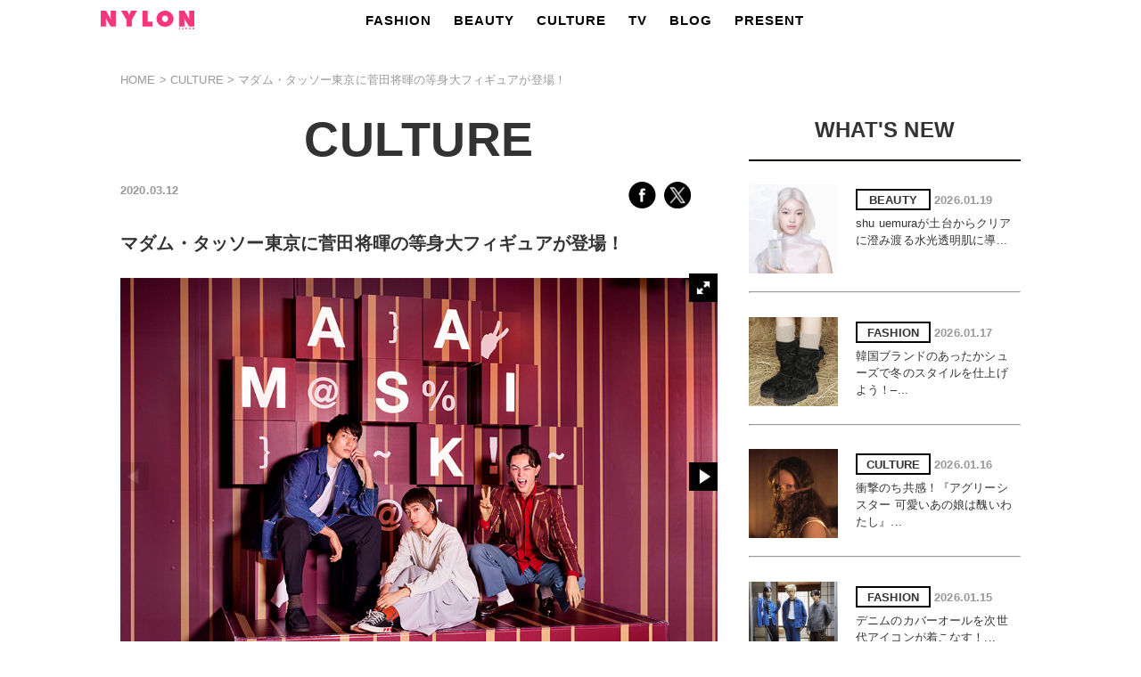

--- FILE ---
content_type: text/html; charset=UTF-8
request_url: https://www.nylon.jp/lifestyle/294.html
body_size: 9955
content:
<!DOCTYPE html PUBLIC "-//W3C//DTD XHTML 1.0 Transitional//EN" "http://www.w3.org/TR/xhtml1/DTD/xhtml1-transitional.dtd">
<html xmlns="http://www.w3.org/1999/xhtml"><head>
<meta http-equiv="Content-Type" content="text/html; charset=utf-8" />
<meta http-equiv="Content-Type: application/json; charset=UTF-8" />
<meta name="keywords" content="NYLON JAPAN,ナイロンジャパン,ブログ,水原希子,ファッション,ビューティー,カルチャー,通販,洋服,服,レディース" />
<!-- ogp -->
<meta property="og:title" content="マダム・タッソー東京に菅田将暉の等身大フィギュアが登場！" >
<meta property="og:type" content="article" />
<meta property="og:description" content="ニューヨーク生まれのキュートでROCKでオシャレなファッションマガジン『NYLON JAPAN』。見るだけでキュンとしちゃうような、可愛くてクールなファッション・ビューティ・スナップ・音楽・映画・アートなどの最新情報がギュッと詰まったスクラップマガジンです！">
<meta property="og:url" content="https://www.nylon.jp/lifestyle/294.html"/>
<meta property="og:image" content="https://www.nylon.jp/uploads/2020/03/2c31edada1d84c08913146f12c02b5c5.jpg">
<meta property="og:site_name" content="NYLON JAPAN" >
<meta property="fb:app_id" content="502325993169126" />
<meta property="fb:page_id" content="112549588780666" />
<!-- //ogp -->
<!-- Twitter Card  -->
<meta name="twitter:card" content="summary_large_image">
<meta name="twitter:site" content="@NYLONJAPAN">
<meta name="twitter:creator" content="@NYLONJAPAN">
<meta name="twitter:title" content="マダム・タッソー東京に菅田将暉の等身大フィギュアが登場！" />
<meta name="twitter:description" content="ニューヨーク生まれのキュートでROCKでオシャレなファッションマガジン『NYLON JAPAN』。見るだけでキュンとしちゃうような、可愛くてクールなファッション・ビューティ・スナップ・音楽・映画・アートなどの最新情報がギュッと詰まったスクラップマガジンです！">
<meta name="twitter:image" content="https://www.nylon.jp/uploads/2020/03/2c31edada1d84c08913146f12c02b5c5.jpg" />
<!-- //Twitter Card -->
<title>マダム・タッソー東京に菅田将暉の等身大フィギュアが登場！ - NYLON JAPAN</title>

<link rel="canonical" href="https://www.nylon.jp/lifestyle/294.html" />
<link rel="stylesheet" href="https://storage.googleapis.com/nylonjapan/lib/pc/reset.css" />
<link rel="stylesheet" href="https://storage.googleapis.com/nylonjapan/lib/pc/style.css" />
<link rel="stylesheet" href="https://storage.googleapis.com/nylonjapan/lib/pc/stylenew.css?054" />
<link rel="stylesheet" href="https://storage.googleapis.com/nylonjapan/lib/pc/common.css" />
<link href="https://storage.googleapis.com/nylonjapan/lib/pc/fotorama.css?1" rel="stylesheet">

<script type="text/javascript" src="//www.google.com/jsapi"></script>
<script type="text/javascript">google.load('jquery', '1.8')</script>
<script src="//ajax.googleapis.com/ajax/libs/jquery/1.8.3/jquery.min.js"></script>
<link rel="apple-touch-icon-precomposed" href="https://www.nylon.jp/images/apple-touch-icon-precomposed.png" />
<link rel="shortcut icon" href="https://www.nylon.jp/images/favicon.ico" type="https://www.nylon.jp/image/vnd.microsoft.icon">




<!-- Google Tag Manager -->
<script>(function(w,d,s,l,i){w[l]=w[l]||[];w[l].push({'gtm.start':
new Date().getTime(),event:'gtm.js'});var f=d.getElementsByTagName(s)[0],
j=d.createElement(s),dl=l!='dataLayer'?'&l='+l:'';j.async=true;j.src=
'//www.googletagmanager.com/gtm.js?id='+i+dl;f.parentNode.insertBefore(j,f);
})(window,document,'script','dataLayer','GTM-5VCBLQ5');</script>
<!--
<script async src="//www.googletagmanager.com/gtag/js?id=UA-16384540-1"></script>
    <script>
      window.dataLayer = window.dataLayer || [];
      function gtag(){dataLayer.push(arguments);}
      gtag('js', new Date());

      gtag('config', 'UA-16384540-1');
    </script>
-->
<!-- End Google Tag Manager -->
<script src="https://storage.googleapis.com/nylonjapan/lib/pc/jquery-scrolldepth/jquery.scrolldepth.min.js"></script>
<script>
$(function() {
  $.scrollDepth();
});
</script>

<style id='global-styles-inline-css' type='text/css'>
:root{--wp--preset--aspect-ratio--square: 1;--wp--preset--aspect-ratio--4-3: 4/3;--wp--preset--aspect-ratio--3-4: 3/4;--wp--preset--aspect-ratio--3-2: 3/2;--wp--preset--aspect-ratio--2-3: 2/3;--wp--preset--aspect-ratio--16-9: 16/9;--wp--preset--aspect-ratio--9-16: 9/16;--wp--preset--color--black: #000000;--wp--preset--color--cyan-bluish-gray: #abb8c3;--wp--preset--color--white: #ffffff;--wp--preset--color--pale-pink: #f78da7;--wp--preset--color--vivid-red: #cf2e2e;--wp--preset--color--luminous-vivid-orange: #ff6900;--wp--preset--color--luminous-vivid-amber: #fcb900;--wp--preset--color--light-green-cyan: #7bdcb5;--wp--preset--color--vivid-green-cyan: #00d084;--wp--preset--color--pale-cyan-blue: #8ed1fc;--wp--preset--color--vivid-cyan-blue: #0693e3;--wp--preset--color--vivid-purple: #9b51e0;--wp--preset--gradient--vivid-cyan-blue-to-vivid-purple: linear-gradient(135deg,rgb(6,147,227) 0%,rgb(155,81,224) 100%);--wp--preset--gradient--light-green-cyan-to-vivid-green-cyan: linear-gradient(135deg,rgb(122,220,180) 0%,rgb(0,208,130) 100%);--wp--preset--gradient--luminous-vivid-amber-to-luminous-vivid-orange: linear-gradient(135deg,rgb(252,185,0) 0%,rgb(255,105,0) 100%);--wp--preset--gradient--luminous-vivid-orange-to-vivid-red: linear-gradient(135deg,rgb(255,105,0) 0%,rgb(207,46,46) 100%);--wp--preset--gradient--very-light-gray-to-cyan-bluish-gray: linear-gradient(135deg,rgb(238,238,238) 0%,rgb(169,184,195) 100%);--wp--preset--gradient--cool-to-warm-spectrum: linear-gradient(135deg,rgb(74,234,220) 0%,rgb(151,120,209) 20%,rgb(207,42,186) 40%,rgb(238,44,130) 60%,rgb(251,105,98) 80%,rgb(254,248,76) 100%);--wp--preset--gradient--blush-light-purple: linear-gradient(135deg,rgb(255,206,236) 0%,rgb(152,150,240) 100%);--wp--preset--gradient--blush-bordeaux: linear-gradient(135deg,rgb(254,205,165) 0%,rgb(254,45,45) 50%,rgb(107,0,62) 100%);--wp--preset--gradient--luminous-dusk: linear-gradient(135deg,rgb(255,203,112) 0%,rgb(199,81,192) 50%,rgb(65,88,208) 100%);--wp--preset--gradient--pale-ocean: linear-gradient(135deg,rgb(255,245,203) 0%,rgb(182,227,212) 50%,rgb(51,167,181) 100%);--wp--preset--gradient--electric-grass: linear-gradient(135deg,rgb(202,248,128) 0%,rgb(113,206,126) 100%);--wp--preset--gradient--midnight: linear-gradient(135deg,rgb(2,3,129) 0%,rgb(40,116,252) 100%);--wp--preset--font-size--small: 13px;--wp--preset--font-size--medium: 20px;--wp--preset--font-size--large: 36px;--wp--preset--font-size--x-large: 42px;--wp--preset--spacing--20: 0.44rem;--wp--preset--spacing--30: 0.67rem;--wp--preset--spacing--40: 1rem;--wp--preset--spacing--50: 1.5rem;--wp--preset--spacing--60: 2.25rem;--wp--preset--spacing--70: 3.38rem;--wp--preset--spacing--80: 5.06rem;--wp--preset--shadow--natural: 6px 6px 9px rgba(0, 0, 0, 0.2);--wp--preset--shadow--deep: 12px 12px 50px rgba(0, 0, 0, 0.4);--wp--preset--shadow--sharp: 6px 6px 0px rgba(0, 0, 0, 0.2);--wp--preset--shadow--outlined: 6px 6px 0px -3px rgb(255, 255, 255), 6px 6px rgb(0, 0, 0);--wp--preset--shadow--crisp: 6px 6px 0px rgb(0, 0, 0);}:where(.is-layout-flex){gap: 0.5em;}:where(.is-layout-grid){gap: 0.5em;}body .is-layout-flex{display: flex;}.is-layout-flex{flex-wrap: wrap;align-items: center;}.is-layout-flex > :is(*, div){margin: 0;}body .is-layout-grid{display: grid;}.is-layout-grid > :is(*, div){margin: 0;}:where(.wp-block-columns.is-layout-flex){gap: 2em;}:where(.wp-block-columns.is-layout-grid){gap: 2em;}:where(.wp-block-post-template.is-layout-flex){gap: 1.25em;}:where(.wp-block-post-template.is-layout-grid){gap: 1.25em;}.has-black-color{color: var(--wp--preset--color--black) !important;}.has-cyan-bluish-gray-color{color: var(--wp--preset--color--cyan-bluish-gray) !important;}.has-white-color{color: var(--wp--preset--color--white) !important;}.has-pale-pink-color{color: var(--wp--preset--color--pale-pink) !important;}.has-vivid-red-color{color: var(--wp--preset--color--vivid-red) !important;}.has-luminous-vivid-orange-color{color: var(--wp--preset--color--luminous-vivid-orange) !important;}.has-luminous-vivid-amber-color{color: var(--wp--preset--color--luminous-vivid-amber) !important;}.has-light-green-cyan-color{color: var(--wp--preset--color--light-green-cyan) !important;}.has-vivid-green-cyan-color{color: var(--wp--preset--color--vivid-green-cyan) !important;}.has-pale-cyan-blue-color{color: var(--wp--preset--color--pale-cyan-blue) !important;}.has-vivid-cyan-blue-color{color: var(--wp--preset--color--vivid-cyan-blue) !important;}.has-vivid-purple-color{color: var(--wp--preset--color--vivid-purple) !important;}.has-black-background-color{background-color: var(--wp--preset--color--black) !important;}.has-cyan-bluish-gray-background-color{background-color: var(--wp--preset--color--cyan-bluish-gray) !important;}.has-white-background-color{background-color: var(--wp--preset--color--white) !important;}.has-pale-pink-background-color{background-color: var(--wp--preset--color--pale-pink) !important;}.has-vivid-red-background-color{background-color: var(--wp--preset--color--vivid-red) !important;}.has-luminous-vivid-orange-background-color{background-color: var(--wp--preset--color--luminous-vivid-orange) !important;}.has-luminous-vivid-amber-background-color{background-color: var(--wp--preset--color--luminous-vivid-amber) !important;}.has-light-green-cyan-background-color{background-color: var(--wp--preset--color--light-green-cyan) !important;}.has-vivid-green-cyan-background-color{background-color: var(--wp--preset--color--vivid-green-cyan) !important;}.has-pale-cyan-blue-background-color{background-color: var(--wp--preset--color--pale-cyan-blue) !important;}.has-vivid-cyan-blue-background-color{background-color: var(--wp--preset--color--vivid-cyan-blue) !important;}.has-vivid-purple-background-color{background-color: var(--wp--preset--color--vivid-purple) !important;}.has-black-border-color{border-color: var(--wp--preset--color--black) !important;}.has-cyan-bluish-gray-border-color{border-color: var(--wp--preset--color--cyan-bluish-gray) !important;}.has-white-border-color{border-color: var(--wp--preset--color--white) !important;}.has-pale-pink-border-color{border-color: var(--wp--preset--color--pale-pink) !important;}.has-vivid-red-border-color{border-color: var(--wp--preset--color--vivid-red) !important;}.has-luminous-vivid-orange-border-color{border-color: var(--wp--preset--color--luminous-vivid-orange) !important;}.has-luminous-vivid-amber-border-color{border-color: var(--wp--preset--color--luminous-vivid-amber) !important;}.has-light-green-cyan-border-color{border-color: var(--wp--preset--color--light-green-cyan) !important;}.has-vivid-green-cyan-border-color{border-color: var(--wp--preset--color--vivid-green-cyan) !important;}.has-pale-cyan-blue-border-color{border-color: var(--wp--preset--color--pale-cyan-blue) !important;}.has-vivid-cyan-blue-border-color{border-color: var(--wp--preset--color--vivid-cyan-blue) !important;}.has-vivid-purple-border-color{border-color: var(--wp--preset--color--vivid-purple) !important;}.has-vivid-cyan-blue-to-vivid-purple-gradient-background{background: var(--wp--preset--gradient--vivid-cyan-blue-to-vivid-purple) !important;}.has-light-green-cyan-to-vivid-green-cyan-gradient-background{background: var(--wp--preset--gradient--light-green-cyan-to-vivid-green-cyan) !important;}.has-luminous-vivid-amber-to-luminous-vivid-orange-gradient-background{background: var(--wp--preset--gradient--luminous-vivid-amber-to-luminous-vivid-orange) !important;}.has-luminous-vivid-orange-to-vivid-red-gradient-background{background: var(--wp--preset--gradient--luminous-vivid-orange-to-vivid-red) !important;}.has-very-light-gray-to-cyan-bluish-gray-gradient-background{background: var(--wp--preset--gradient--very-light-gray-to-cyan-bluish-gray) !important;}.has-cool-to-warm-spectrum-gradient-background{background: var(--wp--preset--gradient--cool-to-warm-spectrum) !important;}.has-blush-light-purple-gradient-background{background: var(--wp--preset--gradient--blush-light-purple) !important;}.has-blush-bordeaux-gradient-background{background: var(--wp--preset--gradient--blush-bordeaux) !important;}.has-luminous-dusk-gradient-background{background: var(--wp--preset--gradient--luminous-dusk) !important;}.has-pale-ocean-gradient-background{background: var(--wp--preset--gradient--pale-ocean) !important;}.has-electric-grass-gradient-background{background: var(--wp--preset--gradient--electric-grass) !important;}.has-midnight-gradient-background{background: var(--wp--preset--gradient--midnight) !important;}.has-small-font-size{font-size: var(--wp--preset--font-size--small) !important;}.has-medium-font-size{font-size: var(--wp--preset--font-size--medium) !important;}.has-large-font-size{font-size: var(--wp--preset--font-size--large) !important;}.has-x-large-font-size{font-size: var(--wp--preset--font-size--x-large) !important;}
/*# sourceURL=global-styles-inline-css */
</style>
</head>
<body>
<!-- Google Tag Manager (noscript) -->
<noscript><iframe src="//www.googletagmanager.com/ns.html?id=GTM-5VCBLQ5"
height="0" width="0" style="display:none;visibility:hidden"></iframe></noscript>
<!-- End Google Tag Manager (noscript) -->
<div id="class"></div>
<script src="//www.nylon.jp/wp-content/themes/nylonjp2015/js/jquery.slider.min.js"></script>
<script type="text/javascript">
$(function() {
   $('#slide01').slider({
		showControls: true, // <<　>>を表示するか
		autoplay: true, //自動再生
		showPosition: false, //何枚目を見ているかを表示
		hoverPause: true, //マウスオーバーでストップ
		wait: 3500, //停止時間
		fade: 500, //フェード時間
		direction: "left" //移動方向
	});
});
</script>


<script type="text/javascript">


$(function() {
    $('#show3').click(function(){
        $('#showmenu2').show();
    });
    $('#show4').click(function(){
        $('#showmenu2').hide();
    });
});


</script>

<div id="page-top">
    <div id="headerNavi">

<div style=" width:1290px; height:50px; margin:0 auto;">

<div style=" width:130px; float: left; height:50px; margin-top:12px; margin-left:100px;">
<a href="//www.nylon.jp"><img src="//www.nylon.jp/wp-content/themes/nylonjp2015/img/head/NYLONLOGO.png" alt="" width="105"/></a></span>
</div>

<div style="width:800px; margin-left:180px; padding:0px; float: left;">

<ul id="dropmenu">
  <li><a href="//www.nylon.jp/fashion/">FASHION</a>
        <ul>
          <li><a href="//www.nylon.jp/fashion/">ALL</a></li>
          <li><a href="//www.nylon.jp/fashion/news/">NEWS</a></li>
          <li><a href="//www.nylon.jp/fashion/special/">SPECIAL</a></li>
          <li><a href="//www.nylon.jp/fashion/tv/">TV</a></li>
        </ul>
  </li>
  <li><a href="//www.nylon.jp/beauty/">BEAUTY</a>
    <ul>
          <li><a href="//www.nylon.jp/beauty/">ALL</a></li>
          <li><a href="//www.nylon.jp/beauty/news/">NEWS</a></li>
          <li><a href="//www.nylon.jp/beauty/special/">SPECIAL</a></li>
          <li><a href="//www.nylon.jp/beauty/tv/">TV</a></li>
        </ul>
  </li>
  <li><a href="//www.nylon.jp/culture/">CULTURE</a>
    <ul>
          <li><a href="//www.nylon.jp/culture/">ALL</a></li>
          <li><a href="//www.nylon.jp/culture/music/">MUSIC</a></li>
          <li><a href="//www.nylon.jp/culture/cinema/">CINEMA</a></li>
          <li><a href="//www.nylon.jp/culture/lifestyle/">LIFESTYLE</a></li>
<!--
          <li><a href="//www.nylon.jp/culture/lifestyle/">LIFESTYLE</a>
          <ul>
          <li><a href="//www.nylon.jp/culture/lifestyle/">ALL</a></li>
          <li><a href="//www.nylon.jp/culture/lifestyle/news/">NEWS</a></li>
          <li><a href="//www.nylon.jp/joboffer/">RECRUIT</a></li>          
          </ul>
          </li>
-->
          <li><a href="//www.nylon.jp/culture/other/">OTHER</a>
          </li>
        </ul>
  </li>
  <li><a href="//www.nylon.jp/tv/">TV</a>
    <ul>
      <li><a href="//www.nylon.jp/tv/">ALL</a></li>
      <li><a href="//www.nylon.jp/fashion/tv/">FASHION</a></li>
      <li><a href="//www.nylon.jp/beauty/tv/">BEAUTY</a></li>

<!--
      <li><a href="//www.nylon.jp/beauty/tv/">BEAUTY</a>
        <ul>
          <li><a href="//www.nylon.jp/beauty/tv/">ALL</a></li>
          <li><a href="#">MEGBABY ムービー連載<br>『CURRENT FAVES』<br></a></li>
        </ul>
      </li>
-->
      <li><a href="//www.nylon.jp/culture/tv/">CULTURE</a></li>
    </ul>
  </li>
<!--
  <li><a href="//www.nylon.jp/snap/">SNAP</a></li>
-->
  <li><a href="//www.nylon.jp/blogs/">BLOG</a>
    <ul>
      <li><a href="//www.nylon.jp/blogs/">ALL</a></li>
      <li><a href="//www.nylon.jp/blogs/profile/">PROFILE</a></li>
      <li><a href="//www.nylon.jp/coordisnap">SNAP</a></li>

        </ul>
      </li>
<!--
     <li><a href="//www.nylon.jp/today">TODAY</a>
    <ul class="mdl">
      <li><a href="//www.nylon.jp/365/2018/09">365ANNIVERSARY</a></li>
      <li><a href="//www.nylon.jp/wear_the_weather">WEAR THE WEATHER</a></li>
      <li><a href="//www.nylon.jp/horoscope">HOROSCOPE</a></li>
         </ul>
      </li>
-->
  <li><a href="//www.nylon.jp/present/web/">PRESENT</a></li>
<!--
  <li><a href="//www.nylon.jp/brandlist/">SHOP & BRAND LIST</a></li>
-->
    </ul>
  </li>
</ul>

</div>
<!--
<div style=" width:60px; float: left; margin-top:12px; margin-left:-30px;">
<a href="//www.nylon.jp/tagpage"><img src="//www.nylon.jp/wp-content/themes/nylonjp2015/img/head/tag.png" alt="" width="18" style="margin-right:15px;"></a>
<a href="//www.nylon.jp/fl/index.php/login/"><img src="//www.nylon.jp/wp-content/themes/nylonjp2015/img/head/lock.png" alt="" width="18"/></a>
</div>             
                
<div style="width:50px; margin:0px 0px 0px 15px; padding:0px; float: left;">

<ul id="snsicon">
  <li><a href="#"><img src="//www.nylon.jp/wp-content/themes/nylonjp2015/img/head/sns2.png" width="28"></a>
        <ul>
          <li><a href="https://www.facebook.com/nylonjapan" target="_blank"><img src="//www.nylon.jp/wp-content/themes/nylonjp2015/img/head/facebook.jpg"></a></li>
          <li><a href="https://twitter.com/NYLONJAPAN" target="_blank"><img src="//www.nylon.jp/wp-content/themes/nylonjp2015/img/head/twitter.jpg"></a></li>
          <li><a href="http://instagram.com/nylonjapan/" target="_blank"><img src="//www.nylon.jp/wp-content/themes/nylonjp2015/img/head/insta.jpg"></a></li>
          <li><a href="http://www.youtube.com/user/NYLONTVJAPAN" target="_blank"><img src="//www.nylon.jp/wp-content/themes/nylonjp2015/img/head/youtube.jpg"></a></li>

          <li class="snslast"><a href="https://page.line.me/nylonjp" target="_blank"><img src="//www.nylon.jp/wp-content/themes/nylonjp2015/img/head/line.jpg"></a></li>
        </ul>
  </li>
    </ul>
  </li>
</ul>

</div>
-->
</div>


 
    </div>
</div>



<div id="containerMain">

<nav id="breadcrumbs">
  <ol>
    <li itemscope="itemscope" itemtype="http://data-vocabulary.org/Breadcrumb">
      <a itemprop="url" href="https://www.nylon.jp"><span itemprop="title">HOME</span></a>
    </li>
    <li itemscope="itemscope" itemtype="http://data-vocabulary.org/Breadcrumb">
      <a itemprop="url" href="https://www.nylon.jp/culture/"><span itemprop="title">CULTURE</span></a>
    </li>
    <li itemscope="itemscope" itemtype="http://data-vocabulary.org/Breadcrumb">
      <span itemprop="title">マダム・タッソー東京に菅田将暉の等身大フィギュアが登場！</span>
    </li>
  </ol>
</nav>

    
        <div id="main">
                <div class="npage">
                                <div class="titleLabel">
                                    <h1>CULTURE</h1>
                                </div>
                        
                        
                        
                                                


                                                    <div class="right">
                                <p class="ymd">2020.03.12</p>
                            </div>
                            <div class="left" style="margin-right:30px;">
                                <a href="http://www.facebook.com/sharer.php?u=https://www.nylon.jp/lifestyle/294.html&amp;t=マダム・タッソー東京に菅田将暉の等身大フィギュアが登場！" onclick="javascript:window.open(this.href, '', 'menubar=no,toolbar=no,resizable=yes,scrollbars=yes,height=700,width=600');return false;"><img src="https://www.nylon.jp/wp-content/themes/nylonjp2015/img/contents/fb.jpg" alt="" class="hoverImg"/></a>
                                <a href="http://twitter.com/share?text=マダム・タッソー東京に菅田将暉の等身大フィギュアが登場！&amp;lang=ja&amp;url=https://www.nylon.jp/lifestyle/294.html" onclick="WinCenter(); return false;"><img src="https://storage.googleapis.com/nylonjapan/lib/logo/sns_x2.png" alt="" class="hoverImg contentsSpace2" width="30"/></a>

    
                            </div>
    
                            <h3 class="contentsText2">マダム・タッソー東京に菅田将暉の等身大フィギュアが登場！</h3>
                   
                   
                            
                            <div class="titleLabel">
                                <div class="fotorama"
                                     data-nav="thumbs" data-allowfullscreen="true">
                                  <a href="https://www.nylon.jp/uploads/2020/03/6e4cac8f267bfd7c578f9d8e40671792.jpg"><img src="https://www.nylon.jp/uploads/2020/03/6e4cac8f267bfd7c578f9d8e40671792.jpg" width="100" alt="マダム・タッソー東京に菅田将暉の等身大フィギュアが登場！"></a>
                                  <a href="https://www.nylon.jp/uploads/2020/03/550105630491f56d1952276cc2a24ce8.jpg"><img src="https://www.nylon.jp/uploads/2020/03/550105630491f56d1952276cc2a24ce8.jpg" width="100" alt="マダム・タッソー東京に菅田将暉の等身大フィギュアが登場！"></a>
                                  
                                                                     
                                                                     
                                                                     
                                </div>
                            </div>								

                                                        

                            <h3 class="pt-30">Point!</h3>


<ul class="point-list-container">
    <li class="point-item">
        <div class="point-icon">
            <img src="https://www.nylon.jp/wp-content/themes/nylonjp2015/img/contents/newspoint.jpg">
        </div>
        <div class="point-text">
70体以上の世界のセレブリティフィギュアとふれあえる体験型アトラクション施設『マダム・タッソー東京』から、俳優・菅田将暉の等身大フィギュアが登場        </div>
    </li>
    <li class="point-item">
        <div class="point-icon">
            <img src="https://www.nylon.jp/wp-content/themes/nylonjp2015/img/contents/newspoint.jpg" >
        </div>
        <div class="point-text">
            20人以上のロンドンの専属彫刻師達が、菅田将暉の身体全体250カ所以上を計測して制作したまるで本物のフィギュアが展示        </div>
    </li>
    <li class="point-item">
        <div class="point-icon">
            <img src="https://www.nylon.jp/wp-content/themes/nylonjp2015/img/contents/newspoint.jpg" >
        </div>
        <div class="point-text">
            秘蔵フィギュアメイキング映像はチェック必須！　ロンドン旅行が当たる『菅田将暉等身大フィギュア公開キャンペーン』も開催中なのでREAD MOREから確認してね♡        </div>
    </li>
</ul>


    
 
                            							     
                            <div class="contentsText4">
				<div align="center">
	                            <a href="https://www.madametussauds.jp/tokyo/ja/" target="_blank"><img src="https://www.nylon.jp/wp-content/themes/nylonjp2015/img/contents/newsreadmore.jpg"></a>
				</div>
                            </div>
                            
                                                        
                                                        

                                    


                                    <div class="contentsBox">
										<p>TEXT MARIKO TANAKA</p>
									</div>



                              





                              



                      


	<div id="primary" class="site-content">
		<div id="content" role="main">

			
				
	<article id="post-120914" class="post-120914 culture type-culture status-publish has-post-thumbnail hentry culture_category-lifestyle">
		

				<div class="entry-content">
			<br><br>
					</div><!-- .entry-content -->
		
		<footer class="entry-meta">

					</footer><!-- .entry-meta -->
	</article><!-- #post -->


				<nav class="nav-single">
					<table width="620" border="0">
					  <tr>
					    <td align="left" style="padding-left:25px;"><span class="nav-previous"><br><br><br><a href="https://www.nylon.jp/interview/nature" rel="prev"><span class="meta-nav"><img src="https://www.nylon.jp/img/contents/prev.jpg" width="111"></span></a></span></td>
					    <td align="right"><span class="nav-next"><br><br><br><a href="https://www.nylon.jp/0LIPSERVICE/42" rel="next"><span class="meta-nav"><img src="https://www.nylon.jp/img/contents/next.jpg" width="111"></span></a></span></td>
					  </tr>
					</table><br><br>
				</nav><!-- .nav-single -->

				
			
		</div><!-- #content -->
	</div><!-- #primary -->




						<div class="titleLabel"><h2>RECOMMEND</h2></div>
						<hr class="height2px" />
						                                                                            <div class="contentsTopBox contentsBox">
                                <a href="https://www.nylon.jp/lifestyle/050.html"><img width="210" height="210" src="https://www.nylon.jp/uploads/2016/08/sam3-300x300.jpg" class="hoverImg wp-post-image" alt="PUMA主催のカルチャーイベント『PUMA CLASSICS GALLERY（プークラ）』の開催が決定！" decoding="async" loading="lazy" srcset="https://www.nylon.jp/uploads/2016/08/sam3-300x300.jpg 300w, https://www.nylon.jp/uploads/2016/08/sam3-150x150.jpg 150w, https://www.nylon.jp/uploads/2016/08/sam3.jpg 600w" sizes="auto, (max-width: 210px) 100vw, 210px" /></a>
                                <p class="title1">PUMA主催のカルチャーイベント『PUMA CLASSICS GALLERY（プークラ）』の開催が決定！</p>    
                            </div>
                                                    <div class="contentsTopBox contentsBox">
                                <a href="https://www.nylon.jp/lifestyle/408.html"><img width="210" height="210" src="https://www.nylon.jp/uploads/2023/04/a90230b18cb6c8324a7a4b038a68f0ea-300x300.jpg" class="hoverImg wp-post-image" alt="『SHIBUYA109 × NYLON JAPAN アニバーサリーキャンペーン Supported by ZEROTOKYO』が開催！" decoding="async" loading="lazy" srcset="https://www.nylon.jp/uploads/2023/04/a90230b18cb6c8324a7a4b038a68f0ea-300x300.jpg 300w, https://www.nylon.jp/uploads/2023/04/a90230b18cb6c8324a7a4b038a68f0ea-150x150.jpg 150w, https://www.nylon.jp/uploads/2023/04/a90230b18cb6c8324a7a4b038a68f0ea-624x624.jpg 624w, https://www.nylon.jp/uploads/2023/04/a90230b18cb6c8324a7a4b038a68f0ea.jpg 1000w" sizes="auto, (max-width: 210px) 100vw, 210px" /></a>
                                <p class="title1">『SHIBUYA109 × NYLON JAPAN アニバーサリーキャンペーン Supported by ZEROTOKYO』が開催！</p>    
                            </div>
                                                    <div class="contentsTopBox contentsBox">
                                <a href="https://www.nylon.jp/cinema/438"><img width="210" height="210" src="https://www.nylon.jp/uploads/2020/02/f68ddd309777c7c1618503b324bf305a-300x300.jpg" class="hoverImg wp-post-image" alt="世界中が騙された!?『ふたりのJ・T・リロイ ベストセラー作家の裏の裏』" decoding="async" loading="lazy" srcset="https://www.nylon.jp/uploads/2020/02/f68ddd309777c7c1618503b324bf305a-300x300.jpg 300w, https://www.nylon.jp/uploads/2020/02/f68ddd309777c7c1618503b324bf305a-150x150.jpg 150w, https://www.nylon.jp/uploads/2020/02/f68ddd309777c7c1618503b324bf305a-624x624.jpg 624w, https://www.nylon.jp/uploads/2020/02/f68ddd309777c7c1618503b324bf305a.jpg 640w" sizes="auto, (max-width: 210px) 100vw, 210px" /></a>
                                <p class="title1">世界中が騙された!?『ふたりのJ・T・リロイ ベストセラー作家の裏の裏』</p>    
                            </div>
                                                
						<div class="titleLabel"><h2>CULTURE NEWS</h2></div>
						<hr class="height2px" />


                        <div class="pageArchiveBox4">
    
                                                         
                                <div class="contentsTopBox contentsBox">
                                    <a href="https://www.nylon.jp/culturecinema740"><img width="210" height="210" src="https://www.nylon.jp/uploads/2026/01/f755a3ef08bd17b427187e7a62370557.jpg" class="hoverImg wp-post-image" alt="衝撃のち共感！『アグリーシスター 可愛いあの娘は醜いわたし』" decoding="async" loading="lazy" /></a>
                                    <p class="title1">衝撃のち共感！『アグリーシスター 可愛いあの娘は醜いわたし』</p>    
                                </div>
                             
                                                         
                                <div class="contentsTopBox contentsBox">
                                    <a href="https://www.nylon.jp/cokoreamania.489"><img width="210" height="210" src="https://www.nylon.jp/uploads/2026/01/0f9c7603d2ea4c196854421d2d628e90.jpg" class="hoverImg wp-post-image" alt="ひとつ付けるだけでトレンド感UP♡　韓国ブランドの馬キーリングをチェック–韓国HOT NEWS 『COKOREA MANIA』 vol.489" decoding="async" loading="lazy" /></a>
                                    <p class="title1">ひとつ付けるだけでトレンド感UP♡　韓国ブランドの馬キーリングをチェック–韓国HOT NEWS 『COKOREA MANIA』 vol.489</p>    
                                </div>
                             
                                                         
                                <div class="contentsTopBox contentsBox">
                                    <a href="https://www.nylon.jp/culturecinema739"><img width="210" height="210" src="https://www.nylon.jp/uploads/2026/01/38da9055cfc33c31606e7c732cba70ca.jpg" class="hoverImg wp-post-image" alt="シアーシャ・ローナンが誘う再生の旅『おくびょう鳥が歌うほうへ』" decoding="async" loading="lazy" /></a>
                                    <p class="title1">シアーシャ・ローナンが誘う再生の旅『おくびょう鳥が歌うほうへ』</p>    
                                </div>
                             
                                
                        </div> 
                                
                </div>
        </div>



    <div id="side">
    

    


    
<!-- レクタングル
<div style="margin-top: 30px;">
<a href="" target="_blank"><img src="" width="305"></a>
</div>
レクタングル -->

	<div class="contentsText3"></div>

    <h2 class="titleLabel">WHAT'S NEW</h2>
    <hr class="h2" />
    
		                
        <div class="new-box">
            <div class="new-boxa">
                <a href="https://www.nylon.jp/beauty/959.html"><img width="100" height="100" src="https://www.nylon.jp/uploads/2026/01/f5c63d1dac91471c30e7ad40e1c9b64d.jpg" class="attachment-100x100 size-100x100 wp-post-image" alt="shu uemuraが土台からクリアに澄み渡る水光透明肌に導く“ブライト クレンジング オイル”を発売！" align="left" decoding="async" loading="lazy" /></a>
            </div>
            <div class="new-boxb">
                <div class="blockBox">BEAUTY</div> <span class="ymd">2026.01.19</span>
                <p>
        shu uemuraが土台からクリアに澄み渡る水光透明肌に導...                </p>
            </div>
        </div>
    
    <hr />
                    
        <div class="new-box">
            <div class="new-boxa">
                <a href="https://www.nylon.jp/cokorea490"><img width="100" height="100" src="https://www.nylon.jp/uploads/2026/01/f790a869d4b4776c3c835c647bbd0ebc.jpg" class="attachment-100x100 size-100x100 wp-post-image" alt="韓国ブランドのあったかシューズで冬のスタイルを仕上げよう！–韓国HOT NEWS『COKOREA MANIA』 vol.490" align="left" decoding="async" loading="lazy" /></a>
            </div>
            <div class="new-boxb">
                <div class="blockBox">FASHION</div> <span class="ymd">2026.01.17</span>
                <p>
        韓国ブランドのあったかシューズで冬のスタイルを仕上げよう！–...                </p>
            </div>
        </div>
    
    <hr />
                    
        <div class="new-box">
            <div class="new-boxa">
                <a href="https://www.nylon.jp/culturecinema740"><img width="100" height="100" src="https://www.nylon.jp/uploads/2026/01/f755a3ef08bd17b427187e7a62370557.jpg" class="attachment-100x100 size-100x100 wp-post-image" alt="衝撃のち共感！『アグリーシスター 可愛いあの娘は醜いわたし』" align="left" decoding="async" loading="lazy" /></a>
            </div>
            <div class="new-boxb">
                <div class="blockBox">CULTURE</div> <span class="ymd">2026.01.16</span>
                <p>
        衝撃のち共感！『アグリーシスター 可愛いあの娘は醜いわたし』...                </p>
            </div>
        </div>
    
    <hr />
                    
        <div class="new-box">
            <div class="new-boxa">
                <a href="https://www.nylon.jp/0/adidas/denimcoverall"><img width="100" height="100" src="https://www.nylon.jp/uploads/2026/01/9d3cdeb70df2ac309e69a934b1a6bce8.jpg" class="attachment-100x100 size-100x100 wp-post-image" alt="デニムのカバーオールを次世代アイコンが着こなす！" align="left" decoding="async" loading="lazy" /></a>
            </div>
            <div class="new-boxb">
                <div class="blockBox">FASHION</div> <span class="ymd">2026.01.15</span>
                <p>
        デニムのカバーオールを次世代アイコンが着こなす！...                </p>
            </div>
        </div>
    
    <hr />
                    
        <div class="new-box">
            <div class="new-boxa">
                <a href="https://www.nylon.jp/fashion/2882.html"><img width="100" height="100" src="https://www.nylon.jp/uploads/2026/01/2c8ac90666d55881a1c209028c862148.jpeg" class="attachment-100x100 size-100x100 wp-post-image" alt="GENTLE MONSTERより『2026 BOUQUETコレクション』が新登場！　コレクションキャンペーンも公開" align="left" decoding="async" loading="lazy" /></a>
            </div>
            <div class="new-boxb">
                <div class="blockBox">FASHION</div> <span class="ymd">2026.01.13</span>
                <p>
        GENTLE MONSTERより『2026 BOUQUETコ...                </p>
            </div>
        </div>
    
    <hr />
                <!--
    <hr class="h2" />
-->
    <div class="box1">
        <h2>HOROSCOPE</h2>
         
        <div id="slide01">
            <div id="horoscope"><h5 class="pinkLabel">おひつじ座 今日の運勢</h5>
                <img src="https://storage.googleapis.com/nylonjapan/img/new_horoscope/t1.png" width="90">
                <p>「力むよりスッとかわすが勝ち！」視線を少し上げるだけで気分が軽くなるよ。ラッキー...</p><span class="text"><a href="https://www.nylon.jp/horoscope/daily">CHECK!</a></span>
            </div>
            <div id="horoscope"><h5 class="pinkLabel">おうし座 今日の運勢</h5>
                <img src="https://storage.googleapis.com/nylonjapan/img/new_horoscope/t2.png" width="90">
                <p>「弾みをつけて前進モード！」理屈よりワクワクを優先！動きが一気に軽くなるよ。ラッ...</p><span class="text"><a href="https://www.nylon.jp/horoscope/daily">CHECK!</a></span>
            </div>
            <div id="horoscope"><h5 class="pinkLabel">ふたご座 今日の運勢</h5>
                <img src="https://storage.googleapis.com/nylonjapan/img/new_horoscope/t3.png" width="90">
                <p>「躊躇カットでワンムーブ！」深読みせず思いついた順でOK。テンポが整うと運も乗っ...</p><span class="text"><a href="https://www.nylon.jp/horoscope/daily">CHECK!</a></span>
            </div>
            <div id="horoscope"><h5 class="pinkLabel">かに座 今日の運勢</h5>
                <img src="https://storage.googleapis.com/nylonjapan/img/new_horoscope/t4.png" width="90">
                <p>「思考をクリーンに切り替え！」削る意識が判断を助けてくれるよ。ラッキーカラーはス...</p><span class="text"><a href="https://www.nylon.jp/horoscope/daily">CHECK!</a></span>
            </div>
            <div id="horoscope"><h5 class="pinkLabel">しし座 今日の運勢</h5>
                <img src="https://storage.googleapis.com/nylonjapan/img/new_horoscope/t5.png" width="90">
                <p>「仕切り直しでスッと前へ！」まずは動きやすい状態に戻そう。空気を入れ替える意識で...</p><span class="text"><a href="https://www.nylon.jp/horoscope/daily">CHECK!</a></span>
            </div>
            <div id="horoscope"><h5 class="pinkLabel">おとめ座 今日の運勢</h5>
                <img src="https://storage.googleapis.com/nylonjapan/img/new_horoscope/t6.png" width="90">
                <p>「迷った瞬間がゴーサイン！」選ぶまでの時間が短いほど、流れに乗りやすいよ。ラッキ...</p><span class="text"><a href="https://www.nylon.jp/horoscope/daily">CHECK!</a></span>
            </div>
            <div id="horoscope"><h5 class="pinkLabel">てんびん座 今日の運勢</h5>
                <img src="https://storage.googleapis.com/nylonjapan/img/new_horoscope/t7.png" width="90">
                <p>「スタート合図はもう鳴ってる！」準備不足に見えてもOK。動きながら整えるくらいが...</p><span class="text"><a href="https://www.nylon.jp/horoscope/daily">CHECK!</a></span>
            </div>
            <div id="horoscope"><h5 class="pinkLabel">さそり座 今日の運勢</h5>
                <img src="https://storage.googleapis.com/nylonjapan/img/new_horoscope/t8.png" width="90">
                <p>「一回白紙で走り出そう！」前提を外すほど、動きやすさが戻るよ。ラッキーカラーは乳...</p><span class="text"><a href="https://www.nylon.jp/horoscope/daily">CHECK!</a></span>
            </div>
            <div id="horoscope"><h5 class="pinkLabel">いて座 今日の運勢</h5>
                <img src="https://storage.googleapis.com/nylonjapan/img/new_horoscope/t9.png" width="90">
                <p>「絞った分だけスピードアップ！」現実的な段取りに組み替えると、気持ちまで整うよ。...</p><span class="text"><a href="https://www.nylon.jp/horoscope/daily">CHECK!</a></span>
            </div>
            <div id="horoscope"><h5 class="pinkLabel">やぎ座 今日の運勢</h5>
                <img src="https://storage.googleapis.com/nylonjapan/img/new_horoscope/t10.png" width="90">
                <p>「決断はコンパクトでOK！」今日の一手を決めるだけで、流れがはっきりしてくるよ。...</p><span class="text"><a href="https://www.nylon.jp/horoscope/daily">CHECK!</a></span>
            </div>
            <div id="horoscope"><h5 class="pinkLabel">みずがめ座 今日の運勢</h5>
                <img src="https://storage.googleapis.com/nylonjapan/img/new_horoscope/t11.png" width="90">
                <p>「感情の断捨離で再スタート！」今に集中するほど、自然と安定感が戻ってくるよ。ラッ...</p><span class="text"><a href="https://www.nylon.jp/horoscope/daily">CHECK!</a></span>
            </div>
            <div id="horoscope"><h5 class="pinkLabel">うお座 今日の運勢</h5>
                <img src="https://storage.googleapis.com/nylonjapan/img/new_horoscope/t12.png" width="90">
                <p>「決意は内側で静かにセット！」方向を決めるだけで次の一手が驚くほど軽くなるよ。ラ...</p><span class="text"><a href="https://www.nylon.jp/horoscope/daily">CHECK!</a></span>
            </div>
        </div>
    
    </div>

    

                   
    </div><!-- side -->
</div><!-- /container -->




<div id="gototop"><a href="#"><img src="https://www.nylon.jp/wp-content/themes/nylonjp2015/img/gototop.jpg" alt=""/></a></div>


<div id="footer">
    <h4 class="webfont titleLabel">follow us</h4>
        <p class="titleLabel">
            <a href="https://www.facebook.com/nylonjapan" target="_blank"><img src="https://www.nylon.jp/wp-content/themes/nylonjp2015/img/footer/fb_w.png" width="41" class="hoverImg"/></a>
            <a href="https://twitter.com/NYLONJAPAN" target="_blank"><img src="https://storage.googleapis.com/nylonjapan/lib/logo/sns_x.png?2023" width="41" class="hoverImg"/></a>
            <a href="http://instagram.com/nylonjapan/" target="_blank"><img src="https://www.nylon.jp/wp-content/themes/nylonjp2015/img/footer/insta_w.png" width="41" class="hoverImg"/></a>
            <a href="http://www.youtube.com/user/NYLONTVJAPAN" target="_blank"><img src="https://www.nylon.jp/wp-content/themes/nylonjp2015/img/footer/youtube_w.png" width="41" class="hoverImg"/></a>
<!--
            <a href="https://plus.google.com/+NYLONJAPAN/posts" target="_blank"><img src="https://www.nylon.jp/wp-content/themes/nylonjp2015/img/footer/g_w.png" width="41" class="hoverImg"/></a>

            <a href="http://pinterest.com/nylonjapan" target="_blank"><img src="https://www.nylon.jp/wp-content/themes/nylonjp2015/img/footer/pin_w.png" width="41" class="hoverImg"/></a>
-->

            <a href="http://accountpage.line.me/nylonjp" target="_blank"><img src="https://www.nylon.jp/wp-content/themes/nylonjp2015/img/footer/line_w.png" width="41" class="hoverImg"/></a>
<!--            <a href="http://www.weibo.com/u/3550017333" target="_blank"><img src="https://www.nylon.jp/wp-content/themes/nylonjp2015/img/footer/weibo_w.png" width="41" class="hoverImg"/></a>
-->
        </p>

    <div class="titleLabel contentsText3">
        <span class="webfont titleLabel footertext "><a href="https://www.nylon.jp/magazine">SUBSCRIPTION</a></span>
        <span class="webfont titleLabel footertext "><a href="https://www.nylon.jp/aboutus">ABOUT US</a></span>
        <span class="webfont titleLabel footertext "><a href="https://www.nylon.jp/advertise">ADVERTISE</a></span>

        <span class="webfont titleLabel footertext "><a href="https://www.nylon.jp/privacy">PRIVACY POLICY</a></span>
<!--
        <span class="webfont titleLabel footertext "><a href="/brandlist">SHOP & BRAND LIST</a></span>
-->

        <span class="webfont titleLabel footertext "><a href="https://www.nylon.jp/contact">CONTACT</a></span>
<!--
        <span class="webfont titleLabel footertext "><a href="mailto:&#99;&#111;&#110;&#116;&#97;&#99;&#116;&#64;&#110;&#121;&#108;&#111;&#110;&#46;&#106;&#112;">CONTACT</a></span>
-->
    </div>

    <h5 class="webfont titleLabel">
        © CAELUM Ltd. All Rights Reserved
    </h5>
</div>
	<!-- /footer -->
<script src="//apis.google.com/js/platform.js" async defer></script>
<script type="text/javascript" src="https://www.nylon.jp/wp-content/themes/nylonjp2015/js/jquery.carouFredSel-2.5.6-packed.js"></script>
<script type="text/javascript" language="javascript">
	$(function() {
		$('ul#productList').carouFredSel({
			auto: true,
			items : 4,
			scroll: 1,
			prev: "#prev",
			next: "#next",
			auto : {
				pauseOnHover: true
			}
		});
	});
</script>

<script type="text/javascript" language="javascript">
	$(function() {
		$('ul#productList2').carouFredSel({
			auto: true,
			items : 4,
			scroll: 2,
			prev: "#prev2",
			next: "#next2",
			auto : {
				pauseOnHover: true
			}
		});
	});
</script>
<script src="https://storage.googleapis.com/nylonjapan/lib/pc/fotorama.js"></script>
<script type="speculationrules">
{"prefetch":[{"source":"document","where":{"and":[{"href_matches":"/*"},{"not":{"href_matches":["/wp-*.php","/wp-admin/*","/uploads/*","/wp-content/*","/wp-content/plugins/*","/wp-content/themes/nylonjp2015/*","/*\\?(.+)"]}},{"not":{"selector_matches":"a[rel~=\"nofollow\"]"}},{"not":{"selector_matches":".no-prefetch, .no-prefetch a"}}]},"eagerness":"conservative"}]}
</script>
</body>


</html>
